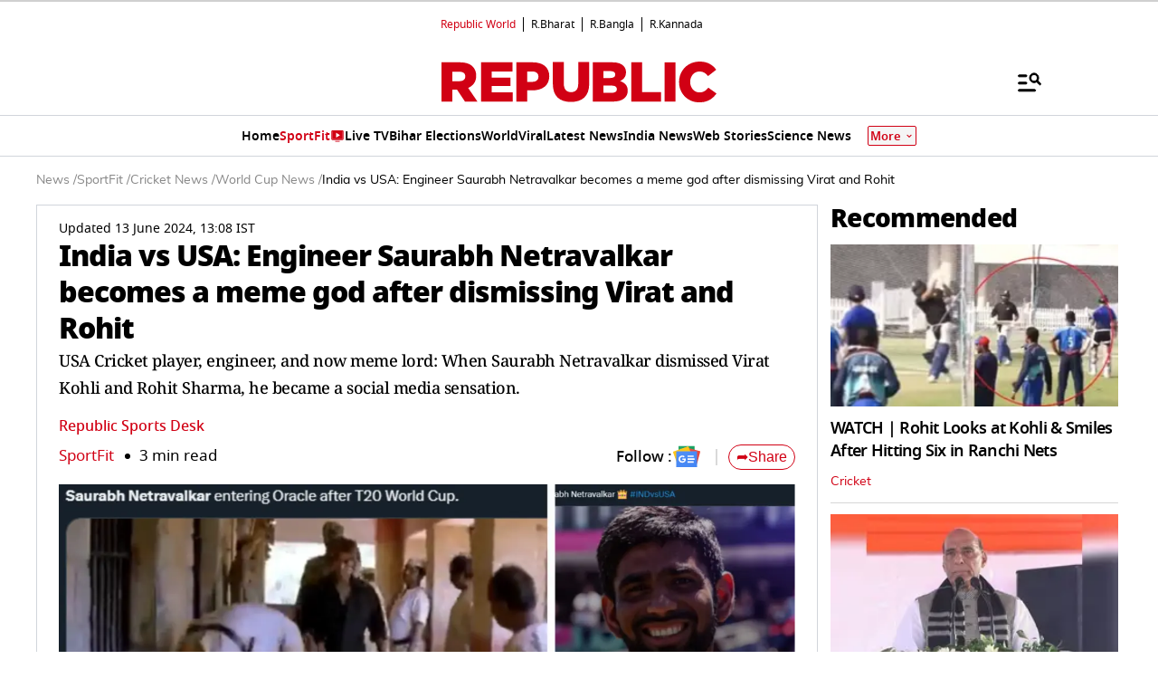

--- FILE ---
content_type: text/html; charset=utf-8
request_url: https://www.google.com/recaptcha/api2/aframe
body_size: 147
content:
<!DOCTYPE HTML><html><head><meta http-equiv="content-type" content="text/html; charset=UTF-8"></head><body><script nonce="bGm7S_nSZz5DXryaPraPug">/** Anti-fraud and anti-abuse applications only. See google.com/recaptcha */ try{var clients={'sodar':'https://pagead2.googlesyndication.com/pagead/sodar?'};window.addEventListener("message",function(a){try{if(a.source===window.parent){var b=JSON.parse(a.data);var c=clients[b['id']];if(c){var d=document.createElement('img');d.src=c+b['params']+'&rc='+(localStorage.getItem("rc::a")?sessionStorage.getItem("rc::b"):"");window.document.body.appendChild(d);sessionStorage.setItem("rc::e",parseInt(sessionStorage.getItem("rc::e")||0)+1);localStorage.setItem("rc::h",'1764320341885');}}}catch(b){}});window.parent.postMessage("_grecaptcha_ready", "*");}catch(b){}</script></body></html>

--- FILE ---
content_type: text/javascript
request_url: https://www.republicworld.com/_app/immutable/entry/start.CPZ2DUuG.js
body_size: -105
content:
import{b as r}from"../chunks/entry.CIS6FCkC.js";export{r as start};


--- FILE ---
content_type: text/javascript
request_url: https://www.republicworld.com/_app/immutable/chunks/fetchData.BBVIVXQK.js
body_size: 863
content:
import{E as a}from"./environmentConfig.Ck6yGs8a.js";import{C as t}from"./index.O-rWSg0R.js";function n(a,n){return t.HmacSHA256(a,n).toString(t.enc.Hex)}const r=()=>(2*Math.floor(Date.now()/1e4)).toString(),e=(t="E")=>a.VITE_API_MULTIPLE_POINT[t]??a.VITE_API_END_POINT;async function s({params:t}){const{apiUrl:s,language:o}=t,i=r(),c=n(i,a.VITE_HMAC_SECRET_KEY);try{const a={headers:{lang:o,platform:"WEB","X-Signed-Payload":i,"X-Signature":c}},t=e(o),n=await fetch(`${t}${s}`,a);if(!n.ok)throw new Error(`Error fetching data: ${n.status}`);const r=await n.json();return{data:null==r?void 0:r.data}}catch(u){}}async function o(t,s,o){const i=r(),c=n(i,a.VITE_HMAC_SECRET_KEY);try{const a={method:"PUT",headers:{"Content-Type":"application/json",lang:s,"X-Signed-Payload":i,"X-Signature":c},body:JSON.stringify(o||{})},n=e(s),r=await fetch(`${n}${t}`,a),u=await(null==r?void 0:r.json());return{data:null==u?void 0:u.data,status:u.status}}catch(u){return{status:500,data:{error:"Internal Server Error"}}}}async function i(t,s,o){const i=r(),c=n(i,a.VITE_HMAC_SECRET_KEY);try{const a={method:"POST",headers:{"Content-Type":"application/json",lang:s,"X-Signed-Payload":i,"X-Signature":c},body:JSON.stringify(o)},n=e(s),r=await fetch(`${n}${t}`,a),u=await(null==r?void 0:r.json());return{data:null==u?void 0:u.data,status:u.status}}catch(u){return{status:500,data:{error:"Internal Server Error"}}}}async function c(a){return s({params:{apiUrl:"/shows/get-top-shows?showsSlug=shows",language:a}})}async function u(a){return o("/v2/footer/list",a)}async function l(a,t,n,r,e,s){return o("/v2/anchors-and-authors/info",a,{slug:t,storyType:n,page:r,pageSize:e,type:s})}async function g(a,t){return s({params:{apiUrl:`/poll/get?completeSlug=${t}`,language:a}})}async function p(a,t,n){return s({params:{apiUrl:`/tags/tag-detail?slug=${t}&category=${n}`,language:a}})}async function y(a,t){return s({params:{apiUrl:`/search/pre-data?search=${t}`,language:a}})}async function d(a,t,n,r,e){let o=`/search/es?search=${t}&pageSize=${r}&page=${n}`;return e&&(o+=`&searchType=${e}`),s({params:{apiUrl:o,language:a}})}async function f(a,t="CATEGORY",n=""){return o("/v2/trending/list",a,{categoryslug:n,type:t})}async function m(a){return s({params:{apiUrl:"/breaking/get-list",language:a}})}async function h(a,t=0){return s({params:{apiUrl:`/breaking/all-list?page=${t}`,language:a}})}async function E(a,t){return s({params:{apiUrl:`/gainerLoosers?limit=${t}`,language:a}})}async function S(a){return o("/v2/market-gainer-looser/market-v2",a)}async function $(a){return s({params:{apiUrl:"/pincode/get-all-states",language:a}})}async function T(a,t){return s({params:{apiUrl:`/pincode/get-all-district?stateName=${t}`,language:a}})}async function _(a,t,n){return s({params:{apiUrl:`/pincode/filter-by-property?districtName=${t}&stateName=${n}`,language:a}})}async function v(a,t,n){return s({params:{apiUrl:`/forex/currency-rate-v2?to_currency=${t}&from_currency=${n}`,language:a}})}async function w(t,s){return async function(t,s,o){const i=r(),c=n(i,a.VITE_HMAC_SECRET_KEY);try{const a={method:"POST",headers:{lang:s,"X-Signed-Payload":i,"X-Signature":c},body:o},n=e(s),r=await fetch(`${n}${t}`,a),u=await(null==r?void 0:r.json());return{data:null==u?void 0:u.data,status:u.status}}catch(u){return{status:500,data:{error:"Internal Server Error"}}}}("/v2/career/apply-job",t,s)}async function U(a,t){return i("/v2/beeps-stories/feedback",a,{...t})}export{T as a,_ as b,l as c,h as d,g as e,$ as f,e as g,d as h,p as i,v as j,y as k,f as l,E as m,S as n,m as o,i as p,u as q,c as r,U as s,w as t};


--- FILE ---
content_type: application/javascript; charset=utf-8
request_url: https://fundingchoicesmessages.google.com/f/AGSKWxVtB7zvbJ-dYreQH9QbYNlQnfZ-MIA1HPjllZO7wDKXvTnlRl4m0At6lOok7xfzTp6eEueCJwIK6oZh1257UKfENTlvxRvpKThoC7b1yODvO23Rf5zSYpTmVKdPGxLKykmd64hpIJ5jO4qa6OdQSYyXcP4xd3fI3CWSNrGyIorCTLJFtIW1sbeYugyj/_-728.90..300x250./pilot_ad./ad_big_/images/awebanner
body_size: -1292
content:
window['fac8f279-1fec-4d30-a2ba-602deb3b121c'] = true;